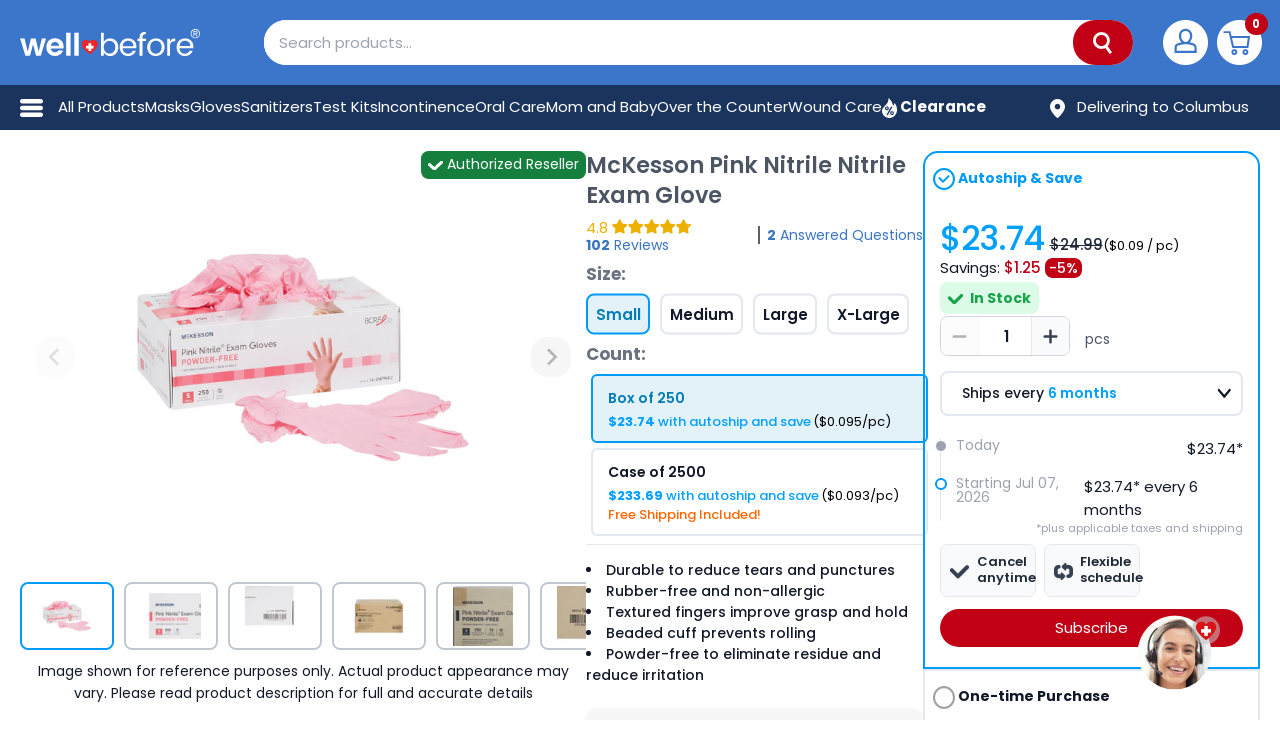

--- FILE ---
content_type: text/json
request_url: https://conf.config-security.com/model
body_size: 87
content:
{"title":"recommendation AI model (keras)","structure":"release_id=0x40:5b:2f:45:5e:32:29:77:38:60:54:40:26:63:5c:4f:51:49:7d:23:61:6c:50:77:5b:31:53:35:34;keras;kpgd7olvfll9f0jl75yznot7ut2gkt5ikijsg31ggvoxu50n222s56rxozz9kj9g3qkf81da","weights":"../weights/405b2f45.h5","biases":"../biases/405b2f45.h5"}

--- FILE ---
content_type: text/plain; charset=utf-8
request_url: https://d-ipv6.mmapiws.com/ant_squire
body_size: 154
content:
wellbefore.com;019bd9a7-e3da-745a-8839-bc7c28eddfd1:ad245fba46fd6e7b9892bcbd44db58b88d765168

--- FILE ---
content_type: text/javascript
request_url: https://wellearned-loyalty-474084884179.us-central1.run.app/referral-capture.js?shop=honest-ppe-supply.myshopify.com
body_size: 1732
content:
/**
 * Storefront Script to Capture Referral Parameter
 *
 * This script should be added to your Shopify theme (or injected via Script Tag API)
 * It captures the ?ref= parameter from the URL and stores it, then adds it to cart attributes
 *
 * Installation:
 * 1. Add this script to your theme's theme.liquid file before </body>
 * 2. Or use Shopify's Script Tag API to inject it
 */

(function() {
  'use strict';

  let refValue = null;

  // Capture ref parameter from URL
  function captureReferralRef() {
    try {
      // Get ref parameter from current URL
      const urlParams = new URLSearchParams(window.location.search);
      const newRefValue = urlParams.get('ref');

      if (newRefValue) {
        refValue = newRefValue;

        // Store in both localStorage and sessionStorage for reliability
        try {
          localStorage.setItem('referral_ref', refValue);
          sessionStorage.setItem('referral_ref', refValue);

          console.log('[ReferralCapture] Ref parameter captured and stored:', refValue);

          // Also set a cookie as backup (expires in 30 days)
          const expiryDate = new Date();
          expiryDate.setTime(expiryDate.getTime() + (30 * 24 * 60 * 60 * 1000));
          document.cookie = `referral_ref=${refValue}; expires=${expiryDate.toUTCString()}; path=/; SameSite=Lax`;

          // Immediately add to cart attributes if cart exists
          addRefToCartAttributes(refValue);

          return true;
        } catch (storageError) {
          console.error('[ReferralCapture] Error storing ref in storage:', storageError);
          // Fallback to cookie only
          try {
            const expiryDate = new Date();
            expiryDate.setTime(expiryDate.getTime() + (30 * 24 * 60 * 60 * 1000));
            document.cookie = `referral_ref=${refValue}; expires=${expiryDate.toUTCString()}; path=/; SameSite=Lax`;
            addRefToCartAttributes(refValue);
            return true;
          } catch (cookieError) {
            console.error('[ReferralCapture] Error setting cookie:', cookieError);
            return false;
          }
        }
      } else {
        // No ref parameter in URL, check if we have a stored one
        const storedRef = localStorage.getItem('referral_ref') ||
                         sessionStorage.getItem('referral_ref') ||
                         getCookie('referral_ref');
        if (storedRef) {
          refValue = storedRef;
          console.log('[ReferralCapture] Using stored ref:', storedRef);
          // Add to cart if we have a stored ref
          addRefToCartAttributes(storedRef);
        }
        return false;
      }
    } catch (error) {
      console.error('[ReferralCapture] Error capturing referral ref:', error);
      return false;
    }
  }

  // Helper function to get cookie value
  function getCookie(name) {
    const value = `; ${document.cookie}`;
    const parts = value.split(`; ${name}=`);
    if (parts.length === 2) return parts.pop().split(';').shift();
    return null;
  }

  // Add ref to cart attributes using Shopify Cart API
  function addRefToCartAttributes(refValue) {
    if (!refValue) {
      console.warn('[ReferralCapture] No ref value to add to cart');
      return;
    }

    try {
      // Method 1: Use Shopify Cart API (fetch)
      fetch('/cart/update.js', {
        method: 'POST',
        headers: {
          'Content-Type': 'application/json',
        },
        body: JSON.stringify({
          attributes: {
            ref: refValue
          }
        })
      })
      .then(response => response.json())
      .then(data => {
        console.log('[ReferralCapture] ✅ Successfully added ref to cart attributes:', refValue);
        console.log('[ReferralCapture] Cart updated:', data);
      })
      .catch(error => {
        console.error('[ReferralCapture] Error adding ref to cart via API:', error);
        // Fallback: Try to add via form submission
        addRefToCartViaForm(refValue);
      });
    } catch (error) {
      console.error('[ReferralCapture] Error in addRefToCartAttributes:', error);
      addRefToCartViaForm(refValue);
    }
  }

  // Fallback: Add ref to cart via form (for cart page)
  function addRefToCartViaForm(refValue) {
    try {
      // If we're on the cart page, add as hidden input
      const cartForm = document.querySelector('form[action="/cart"]') ||
                       document.querySelector('form[action*="cart"]');

      if (cartForm) {
        // Remove existing ref input if any
        const existingInput = cartForm.querySelector('input[name*="attributes[ref]"]');
        if (existingInput) {
          existingInput.remove();
        }

        // Add new hidden input
        const input = document.createElement('input');
        input.type = 'hidden';
        input.name = 'attributes[ref]';
        input.value = refValue;
        cartForm.appendChild(input);

        console.log('[ReferralCapture] ✅ Added ref as hidden form field on cart page:', refValue);
      }
    } catch (error) {
      console.error('[ReferralCapture] Error adding ref via form:', error);
    }
  }

  // Add ref to cart when "Add to Cart" buttons are clicked
  function interceptAddToCart() {
    document.addEventListener('submit', function(e) {
      const form = e.target;
      if (form && form.action && form.action.includes('/cart/add')) {
        const currentRef = refValue ||
                         localStorage.getItem('referral_ref') ||
                         sessionStorage.getItem('referral_ref') ||
                         getCookie('referral_ref');

        if (currentRef) {
          // Add ref as hidden input to the add to cart form
          const existingInput = form.querySelector('input[name*="attributes[ref]"]');
          if (existingInput) {
            existingInput.value = currentRef;
          } else {
            const input = document.createElement('input');
            input.type = 'hidden';
            input.name = 'attributes[ref]';
            input.value = currentRef;
            form.appendChild(input);
          }
          console.log('[ReferralCapture] ✅ Added ref to add-to-cart form:', currentRef);
        }
      }
    }, true); // Use capture phase
  }

  // Add ref to cart when going to checkout
  function interceptCheckout() {
    // Intercept clicks on checkout buttons/links
    document.addEventListener('click', function(e) {
      const target = e.target.closest('a[href*="/checkout"], button[type="submit"][formaction*="/checkout"], form[action*="/checkout"]');

      if (target) {
        const currentRef = refValue ||
                         localStorage.getItem('referral_ref') ||
                         sessionStorage.getItem('referral_ref') ||
                         getCookie('referral_ref');

        if (currentRef) {
          // Ensure cart has the ref attribute before checkout
          addRefToCartAttributes(currentRef);

          // Small delay to ensure cart update completes
          setTimeout(() => {
            console.log('[ReferralCapture] ✅ Ref added to cart before checkout:', currentRef);
          }, 100);
        }
      }
    }, true);
  }

  // Run on page load
  if (document.readyState === 'loading') {
    document.addEventListener('DOMContentLoaded', function() {
      captureReferralRef();
      interceptAddToCart();
      interceptCheckout();
    });
  } else {
    captureReferralRef();
    interceptAddToCart();
    interceptCheckout();
  }

  // Also capture on navigation (for SPA-like behavior)
  let lastUrl = location.href;
  new MutationObserver(() => {
    const url = location.href;
    if (url !== lastUrl) {
      lastUrl = url;
      captureReferralRef();
    }
  }).observe(document, { subtree: true, childList: true });

})();